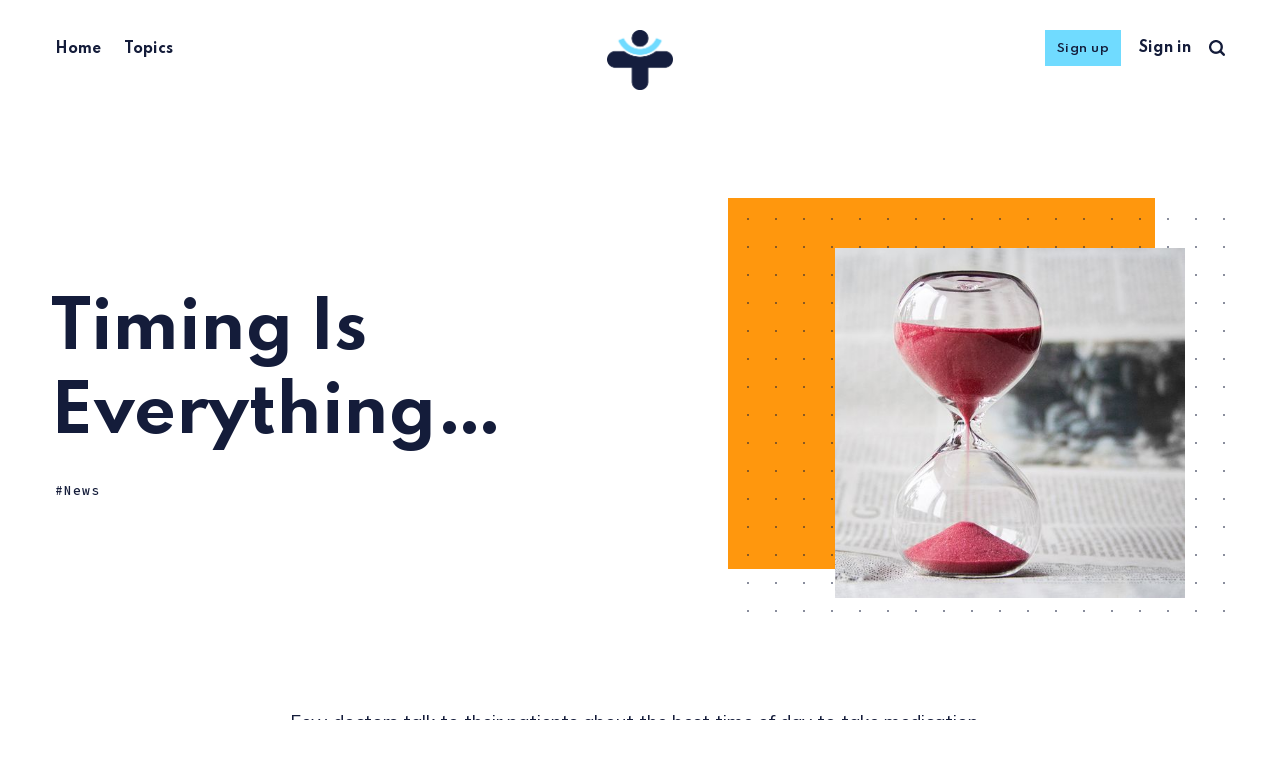

--- FILE ---
content_type: text/html; charset=utf-8
request_url: https://www.healthconfidential.com/timing-is-everything/
body_size: 9102
content:
<!DOCTYPE html>
<html lang="en">
	<head>
		<meta charset="utf-8">
		<meta http-equiv="X-UA-Compatible" content="IE=edge">
		<title>Timing Is Everything…</title>
		<meta name="HandheldFriendly" content="True">
		<meta name="viewport" content="width=device-width, initial-scale=1">
		<link rel="preconnect" href="https://fonts.gstatic.com"> 
<link href="https://fonts.googleapis.com/css2?family=Mulish:ital,wght@0,400;0,700;1,400;1,700&family=Source+Code+Pro:wght@500&family=Spartan:wght@500;600;700&display=swap" rel="stylesheet">		<link rel="stylesheet" type="text/css" href="https://www.healthconfidential.com/assets/css/screen.css?v=062268334f">
		<link rel="icon" href="https://www.healthconfidential.com/content/images/size/w256h256/2021/05/Final-Favicon.png" type="image/png">
    <link rel="canonical" href="https://www.healthconfidential.com/timing-is-everything/">
    <meta name="referrer" content="no-referrer-when-downgrade">
    
    <meta property="og:site_name" content="Health Confidential">
    <meta property="og:type" content="article">
    <meta property="og:title" content="Timing Is Everything…">
    <meta property="og:description" content="Few doctors talk to their patients about the best time of day to take medication or 1 undergo surgery, but it can make a big difference. Examples…


If you have high blood pressure, it&#x27;s usually best to take slow-release medication at bedtime. For osteoarthritis, your pain reliever needs to work">
    <meta property="og:url" content="https://www.healthconfidential.com/timing-is-everything/">
    <meta property="og:image" content="https://www.healthconfidential.com/content/images/2022/01/timing-is-everything.jpg">
    <meta property="article:published_time" content="2022-01-10T06:30:54.000Z">
    <meta property="article:modified_time" content="2022-01-10T06:30:54.000Z">
    <meta property="article:tag" content="News">
    
    <meta name="twitter:card" content="summary_large_image">
    <meta name="twitter:title" content="Timing Is Everything…">
    <meta name="twitter:description" content="Few doctors talk to their patients about the best time of day to take medication or 1 undergo surgery, but it can make a big difference. Examples…


If you have high blood pressure, it&#x27;s usually best to take slow-release medication at bedtime. For osteoarthritis, your pain reliever needs to work">
    <meta name="twitter:url" content="https://www.healthconfidential.com/timing-is-everything/">
    <meta name="twitter:image" content="https://www.healthconfidential.com/content/images/2022/01/timing-is-everything.jpg">
    <meta name="twitter:label1" content="Written by">
    <meta name="twitter:data1" content="Christina Bates">
    <meta name="twitter:label2" content="Filed under">
    <meta name="twitter:data2" content="News">
    <meta property="og:image:width" content="750">
    <meta property="og:image:height" content="750">
    
    <script type="application/ld+json">
{
    "@context": "https://schema.org",
    "@type": "Article",
    "publisher": {
        "@type": "Organization",
        "name": "Health Confidential",
        "url": "https://www.healthconfidential.com/",
        "logo": {
            "@type": "ImageObject",
            "url": "https://www.healthconfidential.com/content/images/2021/05/Final.png"
        }
    },
    "author": {
        "@type": "Person",
        "name": "Christina Bates",
        "image": {
            "@type": "ImageObject",
            "url": "//www.gravatar.com/avatar/b6c1ff03925a03b223c109e45da32987?s=250&d=mm&r=x",
            "width": 250,
            "height": 250
        },
        "url": "https://www.healthconfidential.com/author/christina/",
        "sameAs": []
    },
    "headline": "Timing Is Everything…",
    "url": "https://www.healthconfidential.com/timing-is-everything/",
    "datePublished": "2022-01-10T06:30:54.000Z",
    "dateModified": "2022-01-10T06:30:54.000Z",
    "image": {
        "@type": "ImageObject",
        "url": "https://www.healthconfidential.com/content/images/2022/01/timing-is-everything.jpg",
        "width": 750,
        "height": 750
    },
    "keywords": "News",
    "description": "Few doctors talk to their patients about the best time of day to take medication or 1 undergo surgery, but it can make a big difference. Examples…\n\n\nIf you have high blood pressure, it&#x27;s usually best to take slow-release medication at bedtime. For osteoarthritis, your pain reliever needs to work hardest in the afternoon. Why does the timing matter?\n\n\nVirtually every bodily function including blood pressure, heart rate and body temperature-is influenced by our circadian (24-hour) clocks. External",
    "mainEntityOfPage": "https://www.healthconfidential.com/timing-is-everything/"
}
    </script>

    <meta name="generator" content="Ghost 6.13">
    <link rel="alternate" type="application/rss+xml" title="Health Confidential" href="https://www.healthconfidential.com/rss/">
    <script defer src="https://cdn.jsdelivr.net/ghost/portal@~2.56/umd/portal.min.js" data-i18n="true" data-ghost="https://www.healthconfidential.com/" data-key="d3f31ad8d7a68219c96fb452ff" data-api="https://health-confidential.ghost.io/ghost/api/content/" data-locale="en" crossorigin="anonymous"></script><style id="gh-members-styles">.gh-post-upgrade-cta-content,
.gh-post-upgrade-cta {
    display: flex;
    flex-direction: column;
    align-items: center;
    font-family: -apple-system, BlinkMacSystemFont, 'Segoe UI', Roboto, Oxygen, Ubuntu, Cantarell, 'Open Sans', 'Helvetica Neue', sans-serif;
    text-align: center;
    width: 100%;
    color: #ffffff;
    font-size: 16px;
}

.gh-post-upgrade-cta-content {
    border-radius: 8px;
    padding: 40px 4vw;
}

.gh-post-upgrade-cta h2 {
    color: #ffffff;
    font-size: 28px;
    letter-spacing: -0.2px;
    margin: 0;
    padding: 0;
}

.gh-post-upgrade-cta p {
    margin: 20px 0 0;
    padding: 0;
}

.gh-post-upgrade-cta small {
    font-size: 16px;
    letter-spacing: -0.2px;
}

.gh-post-upgrade-cta a {
    color: #ffffff;
    cursor: pointer;
    font-weight: 500;
    box-shadow: none;
    text-decoration: underline;
}

.gh-post-upgrade-cta a:hover {
    color: #ffffff;
    opacity: 0.8;
    box-shadow: none;
    text-decoration: underline;
}

.gh-post-upgrade-cta a.gh-btn {
    display: block;
    background: #ffffff;
    text-decoration: none;
    margin: 28px 0 0;
    padding: 8px 18px;
    border-radius: 4px;
    font-size: 16px;
    font-weight: 600;
}

.gh-post-upgrade-cta a.gh-btn:hover {
    opacity: 0.92;
}</style><script async src="https://js.stripe.com/v3/"></script>
    <script defer src="https://cdn.jsdelivr.net/ghost/sodo-search@~1.8/umd/sodo-search.min.js" data-key="d3f31ad8d7a68219c96fb452ff" data-styles="https://cdn.jsdelivr.net/ghost/sodo-search@~1.8/umd/main.css" data-sodo-search="https://health-confidential.ghost.io/" data-locale="en" crossorigin="anonymous"></script>
    
    <link href="https://www.healthconfidential.com/webmentions/receive/" rel="webmention">
    <script defer src="/public/cards.min.js?v=062268334f"></script>
    <link rel="stylesheet" type="text/css" href="/public/cards.min.css?v=062268334f">
    <script defer src="/public/member-attribution.min.js?v=062268334f"></script>
    <script defer src="/public/ghost-stats.min.js?v=062268334f" data-stringify-payload="false" data-datasource="analytics_events" data-storage="localStorage" data-host="https://www.healthconfidential.com/.ghost/analytics/api/v1/page_hit"  tb_site_uuid="f1c21625-bb3c-4848-8620-366d8353d1ca" tb_post_uuid="31b2b36b-75ec-4ace-b582-133473711c23" tb_post_type="post" tb_member_uuid="undefined" tb_member_status="undefined"></script><style>:root {--ghost-accent-color: #70dbff;}</style>
    <!-- Google Tag Manager -->
<script>(function(w,d,s,l,i){w[l]=w[l]||[];w[l].push({'gtm.start':
new Date().getTime(),event:'gtm.js'});var f=d.getElementsByTagName(s)[0],
j=d.createElement(s),dl=l!='dataLayer'?'&l='+l:'';j.async=true;j.src=
'https://www.googletagmanager.com/gtm.js?id='+i+dl;f.parentNode.insertBefore(j,f);
})(window,document,'script','dataLayer','GTM-MLS8D48');</script>
<!-- End Google Tag Manager -->
<meta name="facebook-domain-verification" content="wqtxqkrc6mq83xiuis4lx0iiqt61rk" />

<!-- Facebook Pixel Code -->
<script>
!function(f,b,e,v,n,t,s)
{if(f.fbq)return;n=f.fbq=function(){n.callMethod?
n.callMethod.apply(n,arguments):n.queue.push(arguments)};
if(!f._fbq)f._fbq=n;n.push=n;n.loaded=!0;n.version='2.0';
n.queue=[];t=b.createElement(e);t.async=!0;
t.src=v;s=b.getElementsByTagName(e)[0];
s.parentNode.insertBefore(t,s)}(window, document,'script',
'https://connect.facebook.net/en_US/fbevents.js');
fbq('init', '133471987381761');
fbq('track', 'PageView');
</script>
<noscript><img height="1" width="1" style="display:none"
src="https://www.facebook.com/tr?id=133471987381761&ev=PageView&noscript=1"
/></noscript>
<!-- End Facebook Pixel Code -->
<style>.search-results small{visibility:hidden}</style>
	</head>
	<body class="post-template tag-news tag-hash-post-card-orange global-hash-post-card-apple global-hash-post-card-apricot global-hash-post-card-aqua global-hash-post-card-blue global-hash-post-card-cream global-hash-post-card-crimson global-hash-post-card-goldenrod global-hash-post-card-green global-hash-post-card-iris global-hash-post-card-lapis global-hash-post-card-orange global-hash-post-card-palegreen global-hash-post-card-peach global-hash-post-card-purple global-hash-post-card-raspberry global-hash-post-card-red global-hash-post-card-rosewood global-hash-post-card-seafoam global-hash-post-card-sky global-hash-post-card-tomato global-hash-post-card-turquoise">
		<div class="global-wrap">
			<div class="global-content">
				<header class="header-section">
	<div class="header-wrap">
		<div class="header-logo">
			<a href="https://www.healthconfidential.com" class="is-image"><img src="https://www.healthconfidential.com/content/images/2021/05/Final.png" alt="Health Confidential"></a>
		</div>
		<div class="header-nav">
			<input id="toggle" class="header-checkbox" type="checkbox">
			<label class="header-toggle" for="toggle">
				<span>
					<span class="bar"></span>
					<span class="bar"></span>
					<span class="bar"></span>
				</span>
			</label>
			<nav>
				<ul>
<li><a href="https://www.healthconfidential.com/" >Home</a></li>
<li><a href="https://www.healthconfidential.com/topics/" >Topics</a></li>
</ul>
				<ul>
					<li class="signup global-button"><a href="https://www.healthconfidential.com/signup">Sign up</a></li>
<li class="signin"><a href="https://www.healthconfidential.com/signin">Sign in</a></li>
					<li id="search-open" class="header-search"><span>Search</span><svg role="img" viewBox="0 0 24 24" xmlns="http://www.w3.org/2000/svg"><path d="M19.063 16.384l4.325 4.323c.391.392.63.924.611 1.475-.032.926-.646 1.649-1.68 1.736-.551.046-1.086-.22-1.476-.61l-4.325-4.325c-1.706 1.131-4.034 1.895-6.08 1.893C4.673 20.875 0 16.202 0 10.438 0 4.673 4.673 0 10.438 0c5.764 0 10.437 4.673 10.437 10.438 0 2.127-.718 4.294-1.812 5.945v.001zm-8.625 1.032c3.839 0 6.997-3.161 6.997-7 0-3.84-3.16-7-6.999-7-3.84 0-7.001 3.16-7.001 7 0 3.839 3.161 6.998 7.001 6.998l.002.002z"/></svg></li>
				</ul>
			</nav>
		</div>
	</div>
</header>				<main class="global-main">
					<article class="post-section">
	<div class="post-header item is-hero is-first is-image post tag-news tag-hash-post-card-orange">
		<div class="item-container global-color">
			<div class="item-image global-image global-color">
				<img srcset="/content/images/size/w500/2022/01/timing-is-everything.jpg 500w, 
			 /content/images/size/w800/2022/01/timing-is-everything.jpg 800w,
			 /content/images/size/w1100/2022/01/timing-is-everything.jpg 1100w"
	 sizes="(max-width:480px) 240px, (max-width:768px) 200px, (max-width:1024px) 290px, 350px"
	 src="/content/images/size/w500/2022/01/timing-is-everything.jpg"
	 loading="lazy"
	 alt="Timing Is Everything…">			</div>
			<div class="item-content">
				<h1 class="item-title">Timing Is Everything…</h1>
				<div class="item-tags global-tags">
					<a href="/tag/news/" class="global-tags-hash-sign">News</a>
				</div>
			</div>
		</div>
	</div>
	<div class="post-content">
		<div class="members-teaser">
			<p>Few doctors talk to their patients about the best time of day to take medication or 1 undergo surgery, but it can make a big difference. Examples…<br></p><p>If you have high blood pressure, it's usually best to take slow-release medication at bedtime. For osteoarthritis, your pain reliever needs to work hardest in the afternoon. Why does the timing matter?<br></p><p>Virtually every bodily function including blood pressure, heart rate and body temperature-is influenced by our circadian (24-hour) clocks. External factors, such as seasonal rhythms, also play a role in certain medical conditions.<br></p><p>For optimal results when treating...<br></p><h2 id="high-blood-pressure">High Blood Pressure<br></h2><p>There are both daily and seasonal fluctuations in blood pressure. It's normal for systolic pressure top number) to drop several points during the warm months, then to rise again in winter. Cold weather is thought to trigger the release of substances known as catecholamines, which may raise blood pressure.<br></p><p>Most people experience a sharp rise about 10 to 25 points, systolic) in blood pressure when they first get up in the morning--this contributes to the morning peak in heart attacks.<br></p><p>Research shows that heart attacks are 40% to 50% more likely to occur during the first six hours after a person awakens than later in the day or during sleep. Blood pressure declines at night and reaches its lowest level during sleep.<br></p><p>With standard treatments for high blood pressure, a patient might experience consistent reductions in pressure, including during times when the reduction isn't needed.<br></p><p><em><strong>For best results: </strong></em>Ask your doctor about taking a drug that works in sync with the daily rhythms of your blood pressure. For example the calcium channel blocker verapamil (such as Verelan PM) and timed-release diltiazem (Cardizem LA)..as well as the beta-blocker propranolol (InnoPran XL) are all designed to be taken at bedtime.<br></p><p>With each of these slow-release, long-acting drugs, none of the active ingredients is released during the first four hours. Most of the drug effects occur between 6 am and noon, when blood pressure tends to be most elevated.<br></p><h2 id="osteoarthritis">Osteoarthritis<br></h2><p>Caused by inflammation due to wear and tear on the joints, osteoarthritis is almost always more painful late in the day after a full day of activity using damaged joints. A nonsteroidal antiinflammatory drug (NSAID), such as ibuprofen (Advil), is the most commonly recommended pain reliever with significant anti-inflammatory properties.<br></p><p><em><strong>For best results: </strong></em>Ask your doctor about taking a dose at noon...again in the afternoon.. and at bedtime. This schedule allows drug levels to peak at about the same time that the symptoms are flaring.<br></p><p><em><strong>Helpful:</strong></em> To help reduce the risk for NSAID side effects, such as gastrointestinal bleeding and ulcer, take each NSAID dose with food. Long-term use of NSAIDs has been linked to increased risk for heart attack, stroke and kidney disease, so if you regularly take an NSAID, discuss these potential risks with your physician. Also ask about taking occasional NSAID "drug holidays" (stopping use of the drug for a day or so each week). Do not discontinue any other drug without asking your doctor.<br></p><h2 id="rheumatoid-arthritis">Rheumatoid Arthritis<br></h2><p>NSAIDs also reduce pain caused by rheumatoid arthritis, an autoimmune disease in which the body's immune system "attacks" joints. This type of arthritis tends to hurt more in the morning. After the hormone cortisol, which suppresses the immune system, peaks at about 4 a.m. each day, the immune system reactivates, inflaming joints by 8 a.m. to 10 a.m.<br></p><p><em><strong>For best results:</strong></em> Take your regular pain reliever dose at bedtime to help reduce morning pain and stiffness associated with rheumatoid arthritis. Taking the medication at night means that the drug reaches effective levels while you sleep, which helps reduce pain when you awaken. Keep another dose on your nightstand to take before getting up in the morning if necessary. Eat a few crackers first to help prevent stomach distress.<br></p><h2 id="diabetes">Diabetes<br></h2><p>Physiological reactions that are more detrimental at night than in the morning are believed to play a role in both type 2 diabetes and metabolic syndrome-a constellation of conditions that includes insulin resistance in which the body's cells don't use insulin properly), abdominal obesity, high blood pressure and elevated LDL "bad" cholesterol.<br></p><p>The body produces and uses insulin most effectively in the daytime hours and its metabolism is most active during the day. The liver, pancreas and muscles are better able to utilize blood sugar (glucose) and burn calories when metabolism is high. Because metabolism slows at night, someone who eats a lot of snack foods, for example, at night will be unable to efficiently remove the resulting glucose and fats from the blood. Over time, this can cause a chronic rise in insulin and cholesterol and may lead to metabolic syndrome.<br></p><p><em><strong>For best results:</strong></em> People with metabolic syndrome or diabetes (or those who are at increased risk for either condition due to obesity or high blood pressure) should synchronize their meals with their metabolic rhythms. Consume most of your calories early in the day. Eat a relatively light supper-for example, a piece of fish, a green salad and vegetables-preferably at least a few hours before going to bed. Diabetes drugs, such as insulin, should be taken in anticipation of daytime calories and carbohydrates.<br></p><h2 id="cancer">Cancer<br></h2><p>Research has identified ways in which the circadian rhythm affects the toxicity and effectiveness of cancer treatments. For example…<br></p><ul><li><strong>Chemotherapy. </strong>In an important study involving patients with colon cancer, researchers found a measurable response rate of more than 50% in those treated at an optimal time, compared with only 32% in those treated at other times. Patients in both groups were given exactly the same drug and the same dose. The only difference was the timing of treatment.<br></li></ul><p>What accounts for this difference? All cells undergo replication, repair and apoptosis (cell death) at predictable times of day. By pinpointing these times, doctors can deliver chemotherapeutic drugs when cancer cells are most vulnerable-and when healthy cells are more resistant to toxic effects.<br></p><p><em><strong>For best results: </strong></em>Discuss the optimal timing of your chemotherapy with your oncologist, who will determine this, in part, based on the anticancer drugs used.<br></p><ul><li><strong>Cancer surgery. </strong>Several different studies have found that the timing of cancer surgery can significantly affect outcomes in women.<br></li></ul><p>For example, research has found that performing breast cancer surgery in women shortly after ovulation can improve the cure frequency between two and two-and-a-half times. The reason may be that elevated progesterone (which coincides with ovulation) may inhibit the production of enzymes that facilitate the metastasis (spread) of cancer.<br></p><p>Conversely, during the first half of the menstrual cycle (the follicular phase), there may be an increase in angiogenesis, the growth of blood vessels that supply tumors. There also may be delays in cancer-cell death or changes in immune activity.<br></p><p>For best results: If you are a woman facing cancer surgery, discuss its timing within your menstrual cycle with your doctor. The optimal timing depends on the type of cancer and the individual patient.<br></p><h2 id="never-use-a-spoon-to-measure-meds">Never Use a Spoon to Measure Meds<br></h2><p>Mayo Clinic study participants were asked to pour one teaspoon of cold medicine into ordinary kitchen spoons. They either under- or overpoured mainly because kitchen spoons hold more or less than an official-sized teaspoon.<br></p><p><em><strong>Best:</strong></em> Use a measuring cap or a dosing spoon when administering medication.<br></p><h2 id="where-to-put-your-patch">Where to Put Your Patch<br></h2><p>For the medication in a transdermal patch I to work effectively, you must periodically alter the site. Where you place it and how often you move it depend on the particular drug being used. Each of the eight or so skin-patch medications on the market has its own specific guidelines, so be sure to read the instructions carefully and discuss correct usage with your doctor or pharmacist. You also must refer to the instructions if your patch becomes loose, falls off or is cut or punctured-otherwise, you may receive too small or too large a dose of medication.<br></p><h2 id="fda-warns-against-two-zicam-nasal-products">FDA Warns Against Two Zicam Nasal Products<br></h2><p>More than 100 people have reported losing their sense of smell after using intranasal zinc products. The FDA advises consumers to stop using and discard Zicam Cold Remedy Swabs (regular and kids size) and Zicam Cold Remedy Nasal Gel. The warning did not involve zinc taken orally.<br></p><p><em><strong>For refunds: </strong></em>Contact Zicam, 877-942-2626, www.zicam.com/refunds.</p>
		</div>
		<div class="members-cta">
	<h2>Want to Keep Reading?</h2>
	<p>Continue reading with a Health Confidential membership.</p>
	<a class="members-cta-button global-button" href="https://www.healthconfidential.com/signup">Sign up now</a>
	<small class="global-question">Already have an account? <a href="https://www.healthconfidential.com/signin">Sign in</a></small>
</div>
	</div>
</article>
<aside class="nextprev-section">
	<section class="nextprev-newer post tag-news tag-hash-post-card-orange">
		<a href="/are-you-taking-a-drug-that-isnt-fda-approved-for-your-illness/" class="nextprev-image global-image global-color">
			<img src="/content/images/size/w260/2022/01/fda-approved-drug-for-illness.jpg" loading="lazy" alt="Are You Taking a Drug That Isn&#x27;t FDA-Approved For Your Illness?">		</a>
		<div>
			<small>Newer Discovery</small>
			<h3><a href="/are-you-taking-a-drug-that-isnt-fda-approved-for-your-illness/" class="global-underline">Are You Taking a Drug That Isn&#x27;t FDA-Approved For Your Illness?</a></h3>
		</div>
	</section>
	<section class="nextprev-older post tag-news tag-hash-post-card-orange">
		<div>
			<small>Another Discovery</small>
			<h3><a href="/the-amazing-power-of-aspirin/" class="global-underline">The Amazing Power of Aspirin</a></h3>
		</div>
		<a href="/the-amazing-power-of-aspirin/" class="nextprev-image global-image global-color">
			<img src="/content/images/size/w260/2022/01/the-amazing-power-of-aspirin.jpg" loading="lazy" alt="The Amazing Power of Aspirin">		</a>
	</section>
</aside>
				</main>
				<footer class="footer-section global-footer">
	<div class="footer-wrap">
		<div class="footer-data">
			<div class="footer-logo">
				<a href="https://www.healthconfidential.com" class="is-image"><img src="https://www.healthconfidential.com/content/images/2021/05/Final.png" alt="Health Confidential"></a>
			</div>
			<p class="footer-description">Discover the world’s greatest health secrets, natural curses, and more.</p>
			<div class="footer-icons">
				

			</div>
		</div>
		<div class="footer-nav">
			



<div class="footer-nav-column">
	<ul>
		<li><a href="https://www.healthconfidential.com/about/">About Us</a></li>
		<li><a href="https://www.healthconfidential.com/terms/">Terms of Use</a></li>
		<li><a href="https://www.healthconfidential.com/privacy/">Privacy Policy</a></li>
		<li><a href="https://www.healthconfidential.com/contact/">Contact Support</a></li>
	</ul>
</div>




		</div>
	</div>
	<div class="footer-copyright">
		Health Confidential &copy; 2026. All Rights Reserved.
	</div>
</footer>			</div>
		</div>
		<div id="notifications" class="global-notification">
	<div class="subscribe">You’ve successfully subscribed to Health Confidential</div>
	<div class="signin">Welcome back! You’ve successfully signed in.</div>
	<div class="signup">Great! You’ve successfully signed up.</div>
	<div class="expired">Your link has expired</div>
	<div class="checkout-success">Success! Check your email for magic link to sign-in.</div>
</div>
		<div id="search-section" class="search-section">
	<span id="search-close" class="search-close"><svg role="img" viewBox="0 0 24 24" xmlns="http://www.w3.org/2000/svg"><path d="M12 8.242L20.242 0 24 3.76 15.758 12 24 20.242 20.242 24 12 15.758 3.759 24 0 20.242 8.242 12 0 3.759 3.76 0 12 8.242z"/></svg></span>
	<div id="search-content" class="search-content">
		<form class="search-form" onsubmit="return false">
			<input id="search-input" type="text" placeholder="Type your keywords">
			<div class="search-meta">
				<span id="search-info">Please enter at least 3 characters</span>
				<span id="search-counter" class="is-hide">
					<span id="search-counter-results">0</span>
				Results for your search</span>
			</div>
		</form>
		<div id="search-results" class="search-results"></div>
	</div>
	<div id="search-overlay" class="search-overlay"></div>
</div>

		<script src="https://www.healthconfidential.com/assets/js/global.js?v=062268334f"></script>
		<script src="https://www.healthconfidential.com/assets/js/post.js?v=062268334f"></script>
		<script>
!function(){"use strict";const p=new URLSearchParams(window.location.search),isAction=p.has("action"),isStripe=p.has("stripe"),success=p.get("success"),action=p.get("action"),stripe=p.get("stripe"),n=document.getElementById("notifications"),a="is-subscribe",b="is-signin",c="is-signup",d="is-expired",e="is-checkout-success";p&&(isAction&&(action=="subscribe"&&success=="true"&&n.classList.add(a),action=="signin"&&success=="true"&&n.classList.add(b),action=="signup"&&success=="true"&&n.classList.add(c),success=="false"&&n.classList.add(d)),isStripe&&stripe=="success"&&n.classList.add(e),(isAction||isStripe)&&setTimeout(function(){window.history.replaceState(null,null,window.location.pathname),n.classList.remove(a,b,c,d,e)},5000))}();
</script>

		<script>
const searchPublished = 'Published',
	  searchUrl = 'https://www.healthconfidential.com',
	  searchKey = "ef006b9042138ac9318ba9c7ca",
	  searchAPI = searchUrl+'/ghost/api/v4/content/posts/?key='+searchKey+'&limit=all&fields=url,title,published_at,custom_excerpt,visibility,html';
</script>

		
		<!-- Google Tag Manager (noscript) -->
<noscript><iframe src="https://www.googletagmanager.com/ns.html?id=GTM-MLS8D48"
height="0" width="0" style="display:none;visibility:hidden"></iframe></noscript>
<!-- End Google Tag Manager (noscript) -->
<style>.footer-section{border-top:none}</style>
	</body>
</html>

--- FILE ---
content_type: application/javascript; charset=UTF-8
request_url: https://www.healthconfidential.com/assets/js/post.js?v=062268334f
body_size: 6597
content:
/* Gallery card & progress bar [with modification]
   –––––––––––––––––––––––––––––––––––––––––––––––––––– 
   Website : ghost.org
   Repo    : github.com/tryghost
   Author  : Ghost
   License : MIT
   –––––––––––––––––––––––––––––––––––––––––––––––––––– */
var gallery=document.querySelectorAll(".kg-gallery-image img");gallery.forEach(function(e){var l=e.closest(".kg-gallery-image"),a=e.attributes.width.value/e.attributes.height.value;l.style.flex=a+" 1 0%"});const readingProgress=(e,t)=>{const o=document.querySelector(e),n=document.querySelector(t),a=()=>{const e=o.getBoundingClientRect(),t=window.innerHeight/2;Math.round(n.max-n.value);e.top>t&&(n.value=0),e.top<t&&(n.value=n.max),e.top<=t&&e.bottom>=t&&(n.value=n.max*Math.abs(e.top-t)/e.height),window.addEventListener("scroll",a)};window.addEventListener("scroll",a)};

/* Custom settings for progress bar */
const progressTrigger = document.querySelector('.post-progress')

if (progressTrigger) {
  readingProgress(".post-content", ".post-progress");
}

/* clipboard.js
   –––––––––––––––––––––––––––––––––––––––––––––––––––– 
   Version : 2.0.8
   Website : clipboardjs.com
   Repo    : github.com/zenorocha/clipboard.js
   Author  : Zeno Rocha
   License : MIT
   –––––––––––––––––––––––––––––––––––––––––––––––––––– */
!function(t,e){"object"==typeof exports&&"object"==typeof module?module.exports=e():"function"==typeof define&&define.amd?define([],e):"object"==typeof exports?exports.ClipboardJS=e():t.ClipboardJS=e()}(this,function(){return n={134:(t,e,n)=>{"use strict";n.d(e,{default:()=>r});var e=n(817),o=n.n(e);function i(t){return(i="function"==typeof Symbol&&"symbol"==typeof Symbol.iterator?function(t){return typeof t}:function(t){return t&&"function"==typeof Symbol&&t.constructor===Symbol&&t!==Symbol.prototype?"symbol":typeof t})(t)}function a(t,e){for(var n=0;n<e.length;n++){var r=e[n];r.enumerable=r.enumerable||!1,r.configurable=!0,"value"in r&&(r.writable=!0),Object.defineProperty(t,r.key,r)}}const c=function(){function e(t){!function(t){if(!(t instanceof e))throw new TypeError("Cannot call a class as a function")}(this),this.resolveOptions(t),this.initSelection()}var t,n,r;return t=e,(n=[{key:"resolveOptions",value:function(){var t=0<arguments.length&&void 0!==arguments[0]?arguments[0]:{};this.action=t.action,this.container=t.container,this.emitter=t.emitter,this.target=t.target,this.text=t.text,this.trigger=t.trigger,this.selectedText=""}},{key:"initSelection",value:function(){this.text?this.selectFake():this.target&&this.selectTarget()}},{key:"selectFake",value:function(){var t=this,e="rtl"==document.documentElement.getAttribute("dir");this.removeFake(),this.fakeHandlerCallback=function(){return t.removeFake()},this.fakeHandler=this.container.addEventListener("click",this.fakeHandlerCallback)||!0,this.fakeElem=document.createElement("textarea"),this.fakeElem.style.fontSize="12pt",this.fakeElem.style.border="0",this.fakeElem.style.padding="0",this.fakeElem.style.margin="0",this.fakeElem.style.position="absolute",this.fakeElem.style[e?"right":"left"]="-9999px";e=window.pageYOffset||document.documentElement.scrollTop;this.fakeElem.style.top="".concat(e,"px"),this.fakeElem.setAttribute("readonly",""),this.fakeElem.value=this.text,this.container.appendChild(this.fakeElem),this.selectedText=o()(this.fakeElem),this.copyText()}},{key:"removeFake",value:function(){this.fakeHandler&&(this.container.removeEventListener("click",this.fakeHandlerCallback),this.fakeHandler=null,this.fakeHandlerCallback=null),this.fakeElem&&(this.container.removeChild(this.fakeElem),this.fakeElem=null)}},{key:"selectTarget",value:function(){this.selectedText=o()(this.target),this.copyText()}},{key:"copyText",value:function(){var e;try{e=document.execCommand(this.action)}catch(t){e=!1}this.handleResult(e)}},{key:"handleResult",value:function(t){this.emitter.emit(t?"success":"error",{action:this.action,text:this.selectedText,trigger:this.trigger,clearSelection:this.clearSelection.bind(this)})}},{key:"clearSelection",value:function(){this.trigger&&this.trigger.focus(),document.activeElement.blur(),window.getSelection().removeAllRanges()}},{key:"destroy",value:function(){this.removeFake()}},{key:"action",set:function(){var t=0<arguments.length&&void 0!==arguments[0]?arguments[0]:"copy";if(this._action=t,"copy"!==this._action&&"cut"!==this._action)throw new Error('Invalid "action" value, use either "copy" or "cut"')},get:function(){return this._action}},{key:"target",set:function(t){if(void 0!==t){if(!t||"object"!==i(t)||1!==t.nodeType)throw new Error('Invalid "target" value, use a valid Element');if("copy"===this.action&&t.hasAttribute("disabled"))throw new Error('Invalid "target" attribute. Please use "readonly" instead of "disabled" attribute');if("cut"===this.action&&(t.hasAttribute("readonly")||t.hasAttribute("disabled")))throw new Error('Invalid "target" attribute. You can\'t cut text from elements with "readonly" or "disabled" attributes');this._target=t}},get:function(){return this._target}}])&&a(t.prototype,n),r&&a(t,r),e}();var e=n(279),l=n.n(e),e=n(370),u=n.n(e);function s(t){return(s="function"==typeof Symbol&&"symbol"==typeof Symbol.iterator?function(t){return typeof t}:function(t){return t&&"function"==typeof Symbol&&t.constructor===Symbol&&t!==Symbol.prototype?"symbol":typeof t})(t)}function f(t,e){for(var n=0;n<e.length;n++){var r=e[n];r.enumerable=r.enumerable||!1,r.configurable=!0,"value"in r&&(r.writable=!0),Object.defineProperty(t,r.key,r)}}function h(t,e){return(h=Object.setPrototypeOf||function(t,e){return t.__proto__=e,t})(t,e)}function d(n){var r=function(){if("undefined"==typeof Reflect||!Reflect.construct)return!1;if(Reflect.construct.sham)return!1;if("function"==typeof Proxy)return!0;try{return Date.prototype.toString.call(Reflect.construct(Date,[],function(){})),!0}catch(t){return!1}}();return function(){var t,e=p(n);return t=r?(t=p(this).constructor,Reflect.construct(e,arguments,t)):e.apply(this,arguments),e=this,!(t=t)||"object"!==s(t)&&"function"!=typeof t?function(t){if(void 0!==t)return t;throw new ReferenceError("this hasn't been initialised - super() hasn't been called")}(e):t}}function p(t){return(p=Object.setPrototypeOf?Object.getPrototypeOf:function(t){return t.__proto__||Object.getPrototypeOf(t)})(t)}function y(t,e){t="data-clipboard-".concat(t);if(e.hasAttribute(t))return e.getAttribute(t)}const r=function(){!function(t,e){if("function"!=typeof e&&null!==e)throw new TypeError("Super expression must either be null or a function");t.prototype=Object.create(e&&e.prototype,{constructor:{value:t,writable:!0,configurable:!0}}),e&&h(t,e)}(o,l());var t,e,n,r=d(o);function o(t,e){var n;return function(t){if(!(t instanceof o))throw new TypeError("Cannot call a class as a function")}(this),(n=r.call(this)).resolveOptions(e),n.listenClick(t),n}return t=o,n=[{key:"isSupported",value:function(){var t=0<arguments.length&&void 0!==arguments[0]?arguments[0]:["copy","cut"],t="string"==typeof t?[t]:t,e=!!document.queryCommandSupported;return t.forEach(function(t){e=e&&!!document.queryCommandSupported(t)}),e}}],(e=[{key:"resolveOptions",value:function(){var t=0<arguments.length&&void 0!==arguments[0]?arguments[0]:{};this.action="function"==typeof t.action?t.action:this.defaultAction,this.target="function"==typeof t.target?t.target:this.defaultTarget,this.text="function"==typeof t.text?t.text:this.defaultText,this.container="object"===s(t.container)?t.container:document.body}},{key:"listenClick",value:function(t){var e=this;this.listener=u()(t,"click",function(t){return e.onClick(t)})}},{key:"onClick",value:function(t){t=t.delegateTarget||t.currentTarget;this.clipboardAction&&(this.clipboardAction=null),this.clipboardAction=new c({action:this.action(t),target:this.target(t),text:this.text(t),container:this.container,trigger:t,emitter:this})}},{key:"defaultAction",value:function(t){return y("action",t)}},{key:"defaultTarget",value:function(t){t=y("target",t);if(t)return document.querySelector(t)}},{key:"defaultText",value:function(t){return y("text",t)}},{key:"destroy",value:function(){this.listener.destroy(),this.clipboardAction&&(this.clipboardAction.destroy(),this.clipboardAction=null)}}])&&f(t.prototype,e),n&&f(t,n),o}()},828:t=>{var e;"undefined"==typeof Element||Element.prototype.matches||((e=Element.prototype).matches=e.matchesSelector||e.mozMatchesSelector||e.msMatchesSelector||e.oMatchesSelector||e.webkitMatchesSelector),t.exports=function(t,e){for(;t&&9!==t.nodeType;){if("function"==typeof t.matches&&t.matches(e))return t;t=t.parentNode}}},438:(t,e,n)=>{var a=n(828);function i(t,e,n,r,o){var i=function(e,n,t,r){return function(t){t.delegateTarget=a(t.target,n),t.delegateTarget&&r.call(e,t)}}.apply(this,arguments);return t.addEventListener(n,i,o),{destroy:function(){t.removeEventListener(n,i,o)}}}t.exports=function(t,e,n,r,o){return"function"==typeof t.addEventListener?i.apply(null,arguments):"function"==typeof n?i.bind(null,document).apply(null,arguments):("string"==typeof t&&(t=document.querySelectorAll(t)),Array.prototype.map.call(t,function(t){return i(t,e,n,r,o)}))}},879:(t,n)=>{n.node=function(t){return void 0!==t&&t instanceof HTMLElement&&1===t.nodeType},n.nodeList=function(t){var e=Object.prototype.toString.call(t);return void 0!==t&&("[object NodeList]"===e||"[object HTMLCollection]"===e)&&"length"in t&&(0===t.length||n.node(t[0]))},n.string=function(t){return"string"==typeof t||t instanceof String},n.fn=function(t){return"[object Function]"===Object.prototype.toString.call(t)}},370:(t,e,n)=>{var u=n(879),s=n(438);t.exports=function(t,e,n){if(!t&&!e&&!n)throw new Error("Missing required arguments");if(!u.string(e))throw new TypeError("Second argument must be a String");if(!u.fn(n))throw new TypeError("Third argument must be a Function");if(u.node(t))return c=e,l=n,(a=t).addEventListener(c,l),{destroy:function(){a.removeEventListener(c,l)}};if(u.nodeList(t))return r=t,o=e,i=n,Array.prototype.forEach.call(r,function(t){t.addEventListener(o,i)}),{destroy:function(){Array.prototype.forEach.call(r,function(t){t.removeEventListener(o,i)})}};if(u.string(t))return t=t,e=e,n=n,s(document.body,t,e,n);throw new TypeError("First argument must be a String, HTMLElement, HTMLCollection, or NodeList");var r,o,i,a,c,l}},817:t=>{t.exports=function(t){var e,n="SELECT"===t.nodeName?(t.focus(),t.value):"INPUT"===t.nodeName||"TEXTAREA"===t.nodeName?((e=t.hasAttribute("readonly"))||t.setAttribute("readonly",""),t.select(),t.setSelectionRange(0,t.value.length),e||t.removeAttribute("readonly"),t.value):(t.hasAttribute("contenteditable")&&t.focus(),n=window.getSelection(),(e=document.createRange()).selectNodeContents(t),n.removeAllRanges(),n.addRange(e),n.toString());return n}},279:t=>{function e(){}e.prototype={on:function(t,e,n){var r=this.e||(this.e={});return(r[t]||(r[t]=[])).push({fn:e,ctx:n}),this},once:function(t,e,n){var r=this;function o(){r.off(t,o),e.apply(n,arguments)}return o._=e,this.on(t,o,n)},emit:function(t){for(var e=[].slice.call(arguments,1),n=((this.e||(this.e={}))[t]||[]).slice(),r=0,o=n.length;r<o;r++)n[r].fn.apply(n[r].ctx,e);return this},off:function(t,e){var n=this.e||(this.e={}),r=n[t],o=[];if(r&&e)for(var i=0,a=r.length;i<a;i++)r[i].fn!==e&&r[i].fn._!==e&&o.push(r[i]);return o.length?n[t]=o:delete n[t],this}},t.exports=e,t.exports.TinyEmitter=e}},o={},r.n=t=>{var e=t&&t.__esModule?()=>t.default:()=>t;return r.d(e,{a:e}),e},r.d=(t,e)=>{for(var n in e)r.o(e,n)&&!r.o(t,n)&&Object.defineProperty(t,n,{enumerable:!0,get:e[n]})},r.o=(t,e)=>Object.prototype.hasOwnProperty.call(t,e),r(134).default;function r(t){if(o[t])return o[t].exports;var e=o[t]={exports:{}};return n[t](e,e.exports,r),e.exports}var n,o});

/* Custom settings for clipboard */
new ClipboardJS("#copy");

/* lightense-images
   –––––––––––––––––––––––––––––––––––––––––––––––––––– 
   Version : 1.0.9
   Website : sparanoid.com/work/lightense-images/
   Repo    : github.com/sparanoid/lightense-images
   Author  : Tunghsiao Liu
   License : MIT
   –––––––––––––––––––––––––––––––––––––––––––––––––––– */
!function(e,t){"object"==typeof exports&&"object"==typeof module?module.exports=t():"function"==typeof define&&define.amd?define([],t):"object"==typeof exports?exports.Lightense=t():e.Lightense=t()}(window,function(){return function(n){var r={};function i(e){if(r[e])return r[e].exports;var t=r[e]={i:e,l:!1,exports:{}};return n[e].call(t.exports,t,t.exports,i),t.l=!0,t.exports}return i.m=n,i.c=r,i.d=function(e,t,n){i.o(e,t)||Object.defineProperty(e,t,{enumerable:!0,get:n})},i.r=function(e){"undefined"!=typeof Symbol&&Symbol.toStringTag&&Object.defineProperty(e,Symbol.toStringTag,{value:"Module"}),Object.defineProperty(e,"__esModule",{value:!0})},i.t=function(t,e){if(1&e&&(t=i(t)),8&e)return t;if(4&e&&"object"==typeof t&&t&&t.__esModule)return t;var n=Object.create(null);if(i.r(n),Object.defineProperty(n,"default",{enumerable:!0,value:t}),2&e&&"string"!=typeof t)for(var r in t)i.d(n,r,function(e){return t[e]}.bind(null,r));return n},i.n=function(e){var t=e&&e.__esModule?function(){return e.default}:function(){return e};return i.d(t,"a",t),t},i.o=function(e,t){return Object.prototype.hasOwnProperty.call(e,t)},i.p="",i(i.s=0)}([function(e,t){function u(t){for(var e=1;e<arguments.length;e++){var n=null!=arguments[e]?arguments[e]:{},r=Object.keys(n);"function"==typeof Object.getOwnPropertySymbols&&(r=r.concat(Object.getOwnPropertySymbols(n).filter(function(e){return Object.getOwnPropertyDescriptor(n,e).enumerable}))),r.forEach(function(e){i(t,e,n[e])})}return t}function i(e,t,n){return t in e?Object.defineProperty(e,t,{value:n,enumerable:!0,configurable:!0,writable:!0}):e[t]=n,e}function g(e){return(g="function"==typeof Symbol&&"symbol"==typeof Symbol.iterator?function(e){return typeof e}:function(e){return e&&"function"==typeof Symbol&&e.constructor===Symbol&&e!==Symbol.prototype?"symbol":typeof e})(e)}var n=function(){"use strict";var n,y=window,v=document,k={time:300,padding:40,offset:40,keyboard:!0,cubicBezier:"cubic-bezier(.2, 0, .1, 1)",background:"rgba(255, 255, 255, .98)",zIndex:1e6,beforeShow:void 0,afterShow:void 0,beforeHide:void 0,afterHide:void 0},x={};function o(e){var t=x[e];if(t){if("function"!=typeof t)throw"config.".concat(e," must be a function!");Reflect.apply(t,x,[x])}}function r(t){t.src&&!t.classList.contains("lightense-target")&&(t.classList.add("lightense-target"),t.addEventListener("click",function(e){if(x.keyboard&&(e.metaKey||e.ctrlKey))return y.open(t.src,"_blank");!function(e){if(x.target=e,x.target.classList.contains("lightense-open"))return s();var n,r,i;o("beforeShow"),x.scrollY=y.scrollY,n=x.target,r="transitionend",i=function(){o("afterShow")},n.addEventListener(r,function e(t){Reflect.apply(i,this,t),n.removeEventListener(r,e)});var t=new Image;t.onload=function(){!function(e){var t=e.width,n=e.height,r=y.pageYOffset||v.documentElement.scrollTop||0,i=y.pageXOffset||v.documentElement.scrollLeft||0,o=x.target.getBoundingClientRect(),a=t/o.width,c=y.innerWidth||v.documentElement.clientWidth||0,s=y.innerHeight||v.documentElement.clientHeight||0,l=x.target.getAttribute("data-lightense-padding")||x.target.getAttribute("data-padding")||x.padding,d=l<c?c-l:c-k.padding,u=l<s?s-l:s-k.padding,g=t/n,f=d/u;x.scaleFactor=t<d&&n<u?a:g<f?u/n*a:d/t*a;var p=c/2,b=r+s/2,h=o.left+i+o.width/2,m=o.top+r+o.height/2;x.translateX=Math.round(p-h),x.translateY=Math.round(b-m)}(this),function(){x.target.classList.add("lightense-open"),x.wrap=v.createElement("div"),x.wrap.className="lightense-wrap",setTimeout(function(){x.target.style.transform="scale("+x.scaleFactor+")"},20),x.target.parentNode.insertBefore(x.wrap,x.target),x.wrap.appendChild(x.target),setTimeout(function(){x.wrap.style.transform="translate3d("+x.translateX+"px, "+x.translateY+"px, 0)"},20);var e={cubicBezier:x.target.getAttribute("data-lightense-cubic-bezier")||x.cubicBezier,background:x.target.getAttribute("data-lightense-background")||x.target.getAttribute("data-background")||x.background,zIndex:x.target.getAttribute("data-lightense-z-index")||x.zIndex},t=u({},x,e);c("lightense-images-css-computed","\n    :root {\n      --lightense-z-index: ".concat(t.zIndex-1,";\n      --lightense-backdrop: ").concat(t.background,";\n      --lightense-duration: ").concat(t.time,"ms;\n      --lightense-timing-func: ").concat(t.cubicBezier,";\n      --lightense-backdrop-safari: ").concat(a(t.background),";\n    }")),x.container.style.visibility="visible",setTimeout(function(){x.container.style.opacity="1"},20)}(),y.addEventListener("keyup",d,!1),y.addEventListener("scroll",l,!1),x.container.addEventListener("click",s,!1)},t.src=x.target.src}(this)},!1))}function a(e){var t,n,r=/^#([A-Fa-f0-9]{3}){1,2}$/.test(t=e)?(3===(n=t.substring(1).split("")).length&&(n=[n[0],n[0],n[1],n[1],n[2],n[2]]),"rgba("+[(n="0x"+n.join(""))>>16&255,n>>8&255,255&n].join(", ")+", 1)"):/(rgb\((?:\d{1,3}[,)] ?){3}(?:\d?\.\d+\))?)/.test(t)?t.replace(")",", 1)"):/(rgba\((?:\d{1,3}[,)] ?){3}(?:\d?\.\d+\))?)/.test(t)?t:k.background,i=/([\d.]+)\)$/g,o=i.exec(r)[1];return r.replace(i,.7*o+")")}function c(e,t){var n=v.head||v.getElementsByTagName("head")[0];v.getElementById(e)&&v.getElementById(e).remove();var r=v.createElement("style");r.id=e,r.styleSheet?r.styleSheet.cssText=t:r.appendChild(v.createTextNode(t)),n.appendChild(r)}function s(){o("beforeHide"),y.removeEventListener("keyup",d,!1),y.removeEventListener("scroll",l,!1),x.container.removeEventListener("click",s,!1),x.target.classList.remove("lightense-open"),x.wrap.style.transform="",x.target.style.transform="",x.target.classList.add("lightense-transitioning"),x.container.style.opacity="",setTimeout(function(){o("afterHide"),x.container.style.visibility="",x.container.style.backgroundColor="",x.wrap.parentNode.replaceChild(x.target,x.wrap),x.target.classList.remove("lightense-transitioning")},x.time)}function l(){Math.abs(x.scrollY-y.scrollY)>=x.offset&&s()}function d(e){e.preventDefault(),27===e.keyCode&&s()}return function(e){var t=1<arguments.length&&void 0!==arguments[1]?arguments[1]:{};n=function(e){switch(g(e)){case"undefined":throw"You need to pass an element!";case"string":return v.querySelectorAll(e);case"object":return e}}(e),x=u({},k,t),c("lightense-images-css","\n:root {\n  --lightense-z-index: ".concat(x.zIndex-1,";\n  --lightense-backdrop: ").concat(x.background,";\n  --lightense-backdrop-safari: ").concat(a(x.background),";\n  --lightense-duration: ").concat(x.time,"ms;\n  --lightense-timing-func: ").concat(x.cubicBezier,";\n}\n\n.lightense-backdrop {\n  box-sizing: border-box;\n  width: 100%;\n  height: 100%;\n  position: fixed;\n  top: 0;\n  left: 0;\n  overflow: hidden;\n  z-index: calc(var(--lightense-z-index) - 1);\n  padding: 0;\n  margin: 0;\n  transition: opacity var(--lightense-duration) ease;\n  cursor: zoom-out;\n  opacity: 0;\n  background-color: var(--lightense-backdrop);\n  visibility: hidden;\n}\n\n@supports (-webkit-backdrop-filter: blur(30px)) {\n  .lightense-backdrop {\n    background-color: var(--lightense-backdrop-safari);\n    -webkit-backdrop-filter: blur(30px);\n  }\n}\n\n@supports (backdrop-filter: blur(30px)) {\n  .lightense-backdrop {\n    background-color: var(--lightense-backdrop-safari);\n    backdrop-filter: blur(30px);\n  }\n}\n\n.lightense-wrap {\n  position: relative;\n  transition: transform var(--lightense-duration) var(--lightense-timing-func);\n  z-index: var(--lightense-z-index);\n  pointer-events: none;\n}\n\n.lightense-target {\n  cursor: zoom-in;\n  transition: transform var(--lightense-duration) var(--lightense-timing-func);\n  pointer-events: auto;\n}\n\n.lightense-open {\n  cursor: zoom-out;\n}\n\n.lightense-transitioning {\n  pointer-events: none;\n}")),v.querySelector(".lightense-backdrop")||(x.container=v.createElement("div"),x.container.className="lightense-backdrop",v.body.appendChild(x.container)),function(e){var t=e.length;if(t)for(var n=0;n<t;n++)r(e[n]);else r(e)}(n)}}();e.exports=n}])});

/* Custom settings for lightense-images */
window.addEventListener("load",function(){const t=document.querySelector(".post-content img"),e=document.querySelectorAll(".post-content a img");if(e){for(var n=0;n<e.length;n++)e[n].parentNode.classList.add("post-image-link");for(n=0;n<e.length;n++)e[n].classList.add("no-lightense")}t&&Lightense(".post-content img:not(.no-lightense)",{padding:60,offset:0})},!1);

/* reframe.js
   –––––––––––––––––––––––––––––––––––––––––––––––––––– 
   Version : 2.2.6
   Website : dollarshaveclub.github.io/reframe.js
   Repo    : github.com/yowainwright/reframe.js
   Author  : Jeff Wainwright
   License : MIT
   –––––––––––––––––––––––––––––––––––––––––––––––––––– */
!function(e,t){"object"==typeof exports&&"undefined"!=typeof module?module.exports=t():"function"==typeof define&&define.amd?define(t):(e=e||self).reframe=t()}(this,function(){"use strict";return function(e,t){var i="string"==typeof e?document.querySelectorAll(e):e,n=t||"js-reframe";"length"in i||(i=[i]);for(var o=0;o<i.length;o+=1){var r=i[o];if(!(-1!==r.className.split(" ").indexOf(n))){var f=r.getAttribute("height"),d=r.getAttribute("width");if(!(-1<d.indexOf("%")||-1<r.style.width.indexOf("%"))){var s=(f||r.offsetHeight)/(d||r.offsetWidth)*100,a=document.createElement("div");a.className=n;var l=a.style;l.position="relative",l.width="100%",l.paddingTop=s+"%";var p=r.style;p.position="absolute",p.width="100%",p.height="100%",p.left="0",p.top="0",r.parentNode.insertBefore(a,r),r.parentNode.removeChild(r),a.appendChild(r)}}}}});

/* Custom settings for reframe.js */
reframe('.post-content iframe:not(.reframe-off)');

/* disqusLazy [with modifications]
   –––––––––––––––––––––––––––––––––––––––––––––––––––– 
   Version : 1.0.0
   Website : samclarke.com/lazy-loading-disqus
   Author  : Sam Clarke
   License : MIT
   –––––––––––––––––––––––––––––––––––––––––––––––––––– */
!function(e,t){var n,i,r,s,a=.75*t.innerHeight;function d(){!i&&r.getBoundingClientRect().top-t.innerHeight<=a&&(removeEventListener("scroll",s),removeEventListener("resize",s),(n=e.createElement("script")).async=!0,n.src='https://'+disqus_id+'.disqus.com/embed.js',n.setAttribute("data-timestamp",+new Date),(e.head||e.body).appendChild(n),i=!0)}r&&(addEventListener("scroll",s),addEventListener("resize",s)),t.disqusLazy=function(n){var i,l,o,c;i=d,l=(n=n||{}).throttle||100,c=0,s=function(){var e=+new Date,t=l-(e-c),n=arguments;clearTimeout(o),t>0?o=setTimeout(function(){c=e,i.apply(null,n)},t):(c=e,i.apply(null,n))},r=n.element||e.getElementById("disqus_thread"),a=n.threashold||.75*t.innerHeight,r&&(addEventListener("scroll",s),addEventListener("resize",s))}}(document,window);

/* Custom settings for disqusLazy */
const disqus = document.querySelector('.disqus-lazy');

if (disqus) {
    disqusLazy();
}